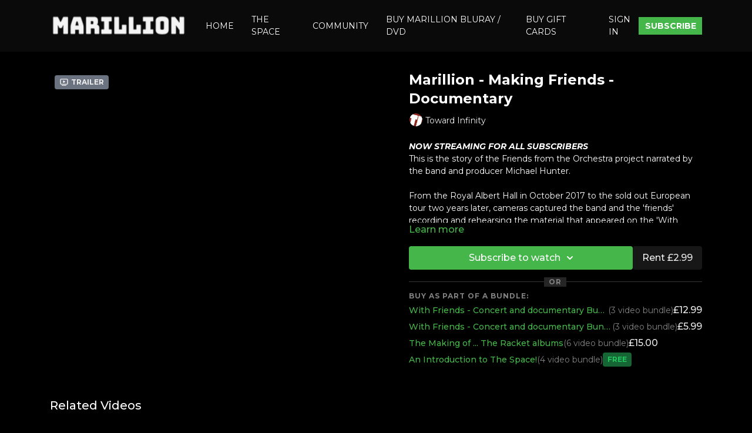

--- FILE ---
content_type: text/vnd.turbo-stream.html; charset=utf-8
request_url: https://marillionvod.uscreen.io/programs/makingfriends.turbo_stream?playlist_position=sidebar&preview=false
body_size: -53
content:
<!DOCTYPE html><html><head><meta name="csrf-param" content="authenticity_token" />
<meta name="csrf-token" content="xsFDNCNlYCdoxVCgjlvU6zYW84dM0vI6fu06ubZwqHadvCaNavcdkG85kqyOPvA2R19lbp_TkxDqbwsjWgf1-w" /></head><body><turbo-stream action="update" target="program_show"><template>
  <turbo-frame id="program_player">
      <turbo-frame id="program_content" src="/programs/makingfriends/program_content?playlist_position=sidebar&amp;preview=false">
</turbo-frame></turbo-frame></template></turbo-stream></body></html>

--- FILE ---
content_type: text/vnd.turbo-stream.html; charset=utf-8
request_url: https://marillionvod.uscreen.io/programs/makingfriends/program_content?playlist_position=sidebar&preview=false
body_size: 19023
content:
<turbo-stream action="update" target="program_content"><template><div class="hidden"
     data-controller="integrations"
     data-integrations-facebook-pixel-enabled-value="false"
     data-integrations-google-tag-manager-enabled-value="false"
     data-integrations-google-analytics-enabled-value="false"
>
  <span class="hidden"
        data-integrations-target="gTag"
        data-event="ViewContent"
        data-payload-attributes='["content_name"]'
        data-payload-values='[&quot;Marillion - Making Friends - Documentary&quot;]'
  ></span>
  <span class="hidden"
        data-integrations-target="fbPx"
        data-event="ViewContent"
        data-payload-attributes='["content_name"]'
        data-payload-values='[&quot;Marillion - Making Friends - Documentary&quot;]'
  ></span>
</div>

<div
  id="program-controller"
  class='container hotwired'
  data-controller="program program-details-modal"
  data-program-id="743140"
>
    
<ds-modal no-background="" size="small" with-close-icon id="more-details-modal" data-action="close->program-details-modal#closeDetailModal">
  <div class="bg-ds-default">
    <div class="p-6 pb-0 max-h-[calc(100vh-190px)] overflow-y-auto">
      <p class="text-ds-default text-ds-large-bold mb-4">Marillion - Making Friends - Documentary</p>
      <p class="text-ds-small-semi-bold-uppercase text-ds-muted mb-4">About</p>
      <div class="content-description text-ds-base-regular text-ds-default mb-6" data-program-details-modal-target="modalContent"></div>
      <div class="p-4 bg-ds-overlay flex flex-col gap-2 rounded overflow-x-auto">
          <div class="flex w-full gap-2">
            <div class="text-ds-small-medium text-ds-default w-[100px]">Duration</div>
            <div class="text-ds-micro-semi-bold text-ds-subtle bg-ds-inverted rounded px-1 pt-[0.15rem]">00:34:52</div>
          </div>
        <div class="flex w-full gap-2">
          <div class="text-ds-small-medium text-ds-default w-[100px]">Released</div>
          <div class="text-ds-small-regular text-ds-default">November 2020</div>
        </div>
          <div class="flex w-full gap-2">
            <div class="text-ds-small-medium text-ds-default w-[100px] shrink-0">Subtitles</div>
            <div class="text-ds-small-regular text-ds-default">English, French, German, Spanish</div>
          </div>
          <div class="flex w-full gap-2">
              <div class="text-ds-small-medium text-ds-default w-[100px] shrink-0">Categories</div>
            <div class="flex flex-col w-full">
                <div class="flex">
                  <a
                    class="shrink-0 text-primary text-ds-small-medium inline-block mr-1"
                    target="_blank"
                    href="/categories/buy-or-rent-marillion-with-friends-at-st-davids"
                    data-turbo-frame="_top"
                  >
                    WITH FRIENDS AT ST DAVID&#39;S - Official Tour Film 2019
                  </a>
                  <span class="shrink-0 inline-block text-ds-small-regular text-ds-muted">
                    (9 videos)
                  </span>
                </div>
                <div class="flex">
                  <a
                    class="shrink-0 text-primary text-ds-small-medium inline-block mr-1"
                    target="_blank"
                    href="/categories/documentary"
                    data-turbo-frame="_top"
                  >
                    MARILLION DOCUMENTARIES
                  </a>
                  <span class="shrink-0 inline-block text-ds-small-regular text-ds-muted">
                    (36 videos)
                  </span>
                </div>
                <div class="flex">
                  <a
                    class="shrink-0 text-primary text-ds-small-medium inline-block mr-1"
                    target="_blank"
                    href="/categories/albumdocumentaries"
                    data-turbo-frame="_top"
                  >
                    ABOUT THE ALBUMS - In depth documentaries
                  </a>
                  <span class="shrink-0 inline-block text-ds-small-regular text-ds-muted">
                    (15 videos)
                  </span>
                </div>
            </div>
          </div>
      </div>
    </div>
    <div class="text-right p-6 pt-2">
      <ds-button variant="primary" onclick="document.getElementById('more-details-modal').close()">Close</ds-button>
    </div>
  </div>
</ds-modal>

<div class="flex flex-col lg:flex-row gap-x-12 mb-6 lg:mb-0">
    <div class="h-full w-full lg:w-[55%] relative">
        <div data-test="trailer-video">
          <ds-badge color="gray" class="absolute left-2 top-2 z-[2]"><ds-icon name='video-player' class="mr-1"></ds-icon> Trailer</ds-badge>
          
<script
  type="module"
  crossorigin
  src="https://cdn.jsdelivr.net/npm/@uscreentv/video-player@1.4.0/+esm"
></script>


<video-player
  dir="lrt"
  idle-timeout="5000"
  data-test="player"
  data-id="742950"
  data-controller="program-video scrat-analytics "
  data-program-video-timeline-preview-sections-value="[]"
  data-program-video-timeline-preview-storyboard-url-value=""
  storage-key="uscreen:video"
  class=""
  mux-data="{&quot;env_key&quot;:&quot;c43v645rpolt89529v2pesifn&quot;,&quot;viewer_user_id&quot;:null,&quot;video_title&quot;:&quot;Marillion With Friends at St Davids Release Trailer - Free to view&quot;,&quot;video_id&quot;:742950}"
  data-program-video-stats-value="{&quot;store_id&quot;:8322,&quot;video_id&quot;:-742950,&quot;content_id&quot;:742950,&quot;content_title&quot;:&quot;Marillion - Making Friends - Documentary&quot;,&quot;content_type&quot;:&quot;video&quot;,&quot;chapter_id&quot;:742950,&quot;user_id&quot;:null,&quot;author_id&quot;:[8513],&quot;author_title&quot;:&quot;Toward Infinity&quot;,&quot;environment_id&quot;:&quot;production&quot;}"
  data-program-video-content-type-value="video"
  data-program-video-next-video-id-value="0"
  data-program-video-challenge-watched-video-url-value=""
  data-program-video-streak-watch-threshold-value="10"
  data-program-video-streak-enabled-value="false"
  data-program-video-streak-path-value="/streak/continue"
  data-program-video-user-is-logged-in-value="false"
  data-scrat-analytics-category-param="player"
  data-scrat-analytics-event-param="control_seekbar_seek"
  data-action=""
>
  <video
    slot="video"
    crossorigin="anonymous"
    playsinline
    data-program-video-target="video"
    poster="https://alpha.uscreencdn.com/images/videos/769357/8322_2Fplayer_image_2F769357_2FOlbij9KoTY6yN8ynPOCQ_Cardiff_YT_20Thumbnail.jpg"
  >
    <source
      src="https://stream.mux.com/acISWN5Xh6KXu3OAjRLVgyLZ00RAvHf01P.m3u8"
      type="application/x-mpegURL"
    />
  </video>
  <video-chromecast
    slot="chromecast"
      receiver-application-id="3EE5C317"
  ></video-chromecast>
  <video-condition query="played==false">
    <video-play-button
      data-action="click->program-video#clickPlayButtonScreen"
      without-tooltip
      data-test="big-play-button"
      slot="true"
      class="
        absolute top-1/2 left-1/2 -translate-x-1/2 -translate-y-1/2
        bg-primary rounded-full [--video-player-button-color:var(--contrast-to-primary-color)]
        [--size:4.5rem] part-[button]:p-3 shadow hover:scale-105
      "
    ></video-play-button>
  </video-condition>
  <video-controls>
      <video-timeline
        segments=""
        data-program-video-target="timeline"
      >
        <video-timer format="past"></video-timer>
      </video-timeline>

    <video-play-button data-test="play-button" data-action="click->program-video#clickPlayButton">
      <span slot="tooltip:play">Play</span>
      <span slot="tooltip:pause">Pause</span>
    </video-play-button>

      <video-backward-button
        data-scrat-analytics-category-param="player"
        data-scrat-analytics-event-param="control_fast_forward_click"
        data-action=""
      >
        <span slot="tooltip">Backward</span>
      </video-backward-button>
      <video-forward-button
        data-scrat-analytics-category-param="player"
        data-scrat-analytics-event-param="control_fast_forward_click"
        data-action=""
      >
        <span slot="tooltip">Forward</span>
      </video-forward-button>

    <video-volume-button>
      <span slot="tooltip:unmute">Unmute</span>
      <span slot="tooltip:mute">Mute</span>
    </video-volume-button>

    <video-volume-control></video-volume-control>


    <div class="ms-auto"></div>

    <video-subtitles-button>
      <span slot="tooltip">Subtitles</span>
    </video-subtitles-button>

    <video-settings-button
      
      translation="{&quot;back&quot;:&quot;Back&quot;,&quot;shortcuts&quot;:&quot;Keyboard Shortcuts&quot;,&quot;quality&quot;:&quot;Quality&quot;,&quot;rate&quot;:&quot;Playback Settings&quot;,&quot;rewind&quot;:&quot;Rewind&quot;,&quot;volume&quot;:&quot;Change Volume&quot;,&quot;mute&quot;:&quot;Mute&quot;,&quot;toggle-play&quot;:&quot;Play / Pause&quot;,&quot;enter-fullscreen&quot;:&quot;Enter fullscreen&quot;,&quot;exit-fullscreen&quot;:&quot;Exit fullscreen&quot;}"
    >
      <span slot="tooltip">Settings</span>
    </video-settings-button>

    <video-airplay-button>
      <span slot="tooltip:disabled">Airplay</span>
      <span slot="tooltip:enabled">Airplay</span>
    </video-airplay-button>

    <video-pip-button>
      <span slot="tooltip:disabled">Picture in Picture</span>
      <span slot="tooltip:enabled">Picture in Picture</span>
    </video-pip-button>

    <video-chromecast-button>
      <span slot="tooltip:disabled">Chromecast</span>
      <span slot="tooltip:enabled">Chromecast</span>
    </video-chromecast-button>

    <video-fullscreen-button>
      <span slot="tooltip:disabled">Enter fullscreen</span>
      <span slot="tooltip:enabled">Exit fullscreen</span>
    </video-fullscreen-button>
  </video-controls>
  <video-cues></video-cues>
</video-player>

        </div>
    </div>
  <div id="program_about" class="w-full lg:w-[45%] lg:mb-5">
      <h1 class="text-ds-title-2-semi-bold mt-2 lg:mt-0">
        Marillion - Making Friends - Documentary
      </h1>
      <div class="mt-2">
        <span class="inline-block">
            <ds-avatar
              style="--ds-avatar-size: 1.5rem;"
              class="inline-block "
              size="xxxs"
              url="https://alpha.uscreencdn.com/images/author/8513/small_8322_2Fauthor_image_2F8513_2F7QthJWHcS5ms7ZDb5yQb_TI_20LOGO.jpg"
              text="Toward Infinity">
            </ds-avatar>
        </span>
        <span class="inline-block align-super text-ds-default text-ds-small-regular">
          Toward Infinity
        </span>
      </div>
    <div class="mt-4 text-ds-small-regular">
      <div  class="content-description line-clamp-3 max-h-[60px] xl:line-clamp-[7] xl:max-h-[140px] xl:aria-expanded:line-clamp-[11] xl:aria-expanded:max-h-[220px]" data-program-details-modal-target="description">
        <p><strong><em>NOW STREAMING FOR ALL SUBSCRIBERS</em></strong></p><p>This is the story of the Friends from the Orchestra project narrated by the band and producer Michael Hunter.</p><p><br></p><p>From the Royal Albert Hall in October 2017 to the sold out European tour two years later, cameras captured the band and the 'friends' recording and rehearsing the material that appeared on the 'With Friends from the Orchestra' studio album.</p><p><br></p><p>With footage from the world famous Real World Studios near Bath in England to Parr Street Studios in Liverpool, a location used for significant Marillion releases in the past, we see and hear about the process of bringing the material together.</p><p><br></p><p>An ideal accompaniment to the <strong>With Friends at St David's </strong>concert film, this 35 minute documentary gives a further insight to the way Marillion approach their creative process.	</p><p><br></p><p><strong><u>STREAM DETAILS</u></strong></p><p>1080p 10 Mbps / AAC Stereo 48kHZ 320kps </p><p><br></p><p><strong><u>RENTING</u></strong></p><p>Your 3 day rental period begins when content is purchased.</p><p><br></p><p><strong><u>ALSO WATCH</u></strong></p><p><strong>With Friends at St David's </strong>- Over two hours of beautifully crafted music in the official concert film of the With Friends from the Orchestra tour, captured at St David's Hall in Cardiff, Wales in November 2019.</p><p><br></p><p><strong>Estonia</strong> - the promo film of the single release from the album, filmed at Real World Studios.</p><p><br></p><p><strong><u>BUY THE BLU-RAY, DVD &amp; CD</u></strong></p><p>Head to the<strong><u> </u></strong><a href="https://www.uscreen.io/bullet/www.marillion.com/shop" target="_blank">Marillion Online Store</a> to purchase the physical product. Ships worldwide.</p><p><strong>BLU-RAY</strong> - <a href="http://www.marillion.com/shop/dvd/racket115bd.htm" target="_blank">http://www.marillion.com/shop/dvd/racket115bd.htm</a></p><p><strong>DVD<u> - </u></strong><a href="http://www.marillion.com/shop/dvd/racket115dvd.htm" target="_blank">http://www.marillion.com/shop/dvd/racket115dvd.htm</a></p><p><strong>CD <u>- </u></strong><a href="http://www.marillion.com/shop/albums/racket67.htm" target="_blank">http://www.marillion.com/shop/albums/racket67.htm</a></p>
      </div>
      <ds-button variant="text" data-action="click->program-details-modal#openDetailModal" class="cursor-pointer">Learn more</ds-button>
    </div>
    <div class="mt-4 flex flex-col sm:flex-row gap-2 ">
            <ds-dropdown data-test="subscriptions-list" float="center" sm="float:left" class="w-full">
              <ds-button class="w-full" slot="control" variant="primary">
                  Subscribe to watch
                <ds-icon slot="after" name="chevron-down"></ds-icon>
              </ds-button>
              <div
                slot="content"
                class="p-6 pt-4 w-screen max-w-screen-md sm:max-w-lg box-border sm:w-auto"
              >
                <p class="text-ds-small-regular mb-4">Select a membership:</p>
                  <a
                    href="/checkout/new?o=24759"
                    data-turbo-frame="_top"
                    class="mb-4 last:mb-0 rounded w-full border border-solid border-ds-default flex hover:opacity-70 transition-opacity"
                  >
                      <div class="h-[4rem] sm:h-[7rem] max-w-[112px] w-full sm:max-w-[192px] flex shrink-0">
                        <img class="h-full max-w-full max-h-full rounded-l mr-auto" src="https://alpha.uscreencdn.com/images/offer/24759/big_data_2Fimages_2FNYZHEVwTSyIYVOlbGS62_Space_Sub_20Image_20v2.jpg">
                      </div>
                    <div class="py-1 px-2 sm:px-3 sm:py-3 flex flex-col items-start justify-center w-full">
                      <p class="text-ds-tiny-bold-uppercase text-primary">
                        Monthly
                      </p>
                      <p class="!hidden sm:!block text-ds-tiny-regular mb-1 max-x-[2rem] overflow-hidden">
                        The Space - Monthly
                      </p>
                        <span class="text-ds-base-semi-bold">
                          £5.99/month
                        </span>
                    </div>
                  </a>
                  <a
                    href="/checkout/new?o=24760"
                    data-turbo-frame="_top"
                    class="mb-4 last:mb-0 rounded w-full border border-solid border-ds-default flex hover:opacity-70 transition-opacity"
                  >
                      <div class="h-[4rem] sm:h-[7rem] max-w-[112px] w-full sm:max-w-[192px] flex shrink-0">
                        <img class="h-full max-w-full max-h-full rounded-l mr-auto" src="https://alpha.uscreencdn.com/images/offer/24760/big_big_data_2Fimages_2FxZlaWzFIShONxOjeAqho_Space_Sub_20Image_20v2.jpg">
                      </div>
                    <div class="py-1 px-2 sm:px-3 sm:py-3 flex flex-col items-start justify-center w-full">
                      <p class="text-ds-tiny-bold-uppercase text-primary">
                        Annually
                      </p>
                      <p class="!hidden sm:!block text-ds-tiny-regular mb-1 max-x-[2rem] overflow-hidden">
                        The Space - Annual
                      </p>
                        <span class="text-ds-base-semi-bold">
                          £59.99/year
                        </span>
                    </div>
                  </a>
              </div>
            </ds-dropdown>
          <ds-button class="shrink-0" href="/checkout/new?o=rp743140" variant="regular" data-turbo-frame="_top">
            Rent £2.99</ds-button>
    </div>
        <div class="w-full h-[1px] my-4 mt-5 relative" style="background-color: var(--ds-border-default)">
            <span class="absolute left-1/2 top-1/2 -translate-x-1/2 -translate-y-1/2 bg-ds-default px-2 text-ds-muted text-ds-tiny-semi-bold-uppercase">
              OR
            </span>
        </div>
        <div>
          <p class="text-ds-tiny-semi-bold-uppercase text-ds-muted mt-4">Buy as part of a bundle:</p>
            <div>
              <a class="inline-flex gap-2 items-center mt-1 w-full" href="/checkout/new?o=41669" data-turbo-frame="_top">
                <span class="text-ds-small-medium text-primary truncate">
                  With Friends - Concert and documentary Bundle
                </span>
                <span class="text-ds-small-regular text-ds-muted shrink-0">
                  (3 video bundle)
                </span>
                  <span class="text-ds-default text-ds-base-medium">
                    £12.99
                  </span>
              </a>
            </div>
            <div>
              <a class="inline-flex gap-2 items-center mt-1 w-full" href="/checkout/new?o=41671" data-turbo-frame="_top">
                <span class="text-ds-small-medium text-primary truncate">
                  With Friends - Concert and documentary Bundle
                </span>
                <span class="text-ds-small-regular text-ds-muted shrink-0">
                  (3 video bundle)
                </span>
                  <span class="text-ds-default text-ds-base-medium">
                    £5.99
                  </span>
              </a>
            </div>
            <div>
              <a class="inline-flex gap-2 items-center mt-1 w-full" href="/checkout/new?o=199495" data-turbo-frame="_top">
                <span class="text-ds-small-medium text-primary truncate">
                  The Making of ... The Racket albums
                </span>
                <span class="text-ds-small-regular text-ds-muted shrink-0">
                  (6 video bundle)
                </span>
                  <span class="text-ds-default text-ds-base-medium">
                    £15.00
                  </span>
              </a>
            </div>
            <div>
              <a class="inline-flex gap-2 items-center mt-1 w-full" href="/checkout/new?o=199506" data-turbo-frame="_top">
                <span class="text-ds-small-medium text-primary truncate">
                  An Introduction to The Space!
                </span>
                <span class="text-ds-small-regular text-ds-muted shrink-0">
                  (4 video bundle)
                </span>
                  <ds-badge color="green" variant="light">Free</ds-badge>
              </a>
            </div>
        </div>
  </div>
</div>

</div>


  <turbo-frame loading="lazy" id="program_related" src="/programs/makingfriends/related" target="_top"></turbo-frame>

</template></turbo-stream>

--- FILE ---
content_type: text/html; charset=utf-8
request_url: https://marillionvod.uscreen.io/programs/makingfriends/related
body_size: 11716
content:
<turbo-frame id="program_related" target="_top">

    <div class="container " data-area="program-related-videos">
      <div class="cbt-related mt-8  pb-16">
        <div class="cbt-related-title text-xl font-medium">Related Videos</div>
          <div class="mt-5 grid grid-cols-1 sm:grid-cols-2 md:grid-cols-3 lg:grid-cols-4 xl:grid-cols-4 gap-x-4 gap-y-6">
              <div data-area="related-video-item" class="">
                <swiper-slide
  data-card="video_3946620"
  data-custom="content-card"
  class="self-start hotwired"
    data-short-description="From Stoke Row to Ipanema: The documentary charting h’s arrival, the Seasons End era, and Marillion’s journey from pub gigs to Brazil."
>

  <a class="card-image-container" data-turbo="true" data-turbo-prefetch="false" data-turbo-action="advance" data-turbo-frame="_top" onclick="window.CatalogAnalytics(&#39;clickContentItem&#39;, &#39;video&#39;, &#39;3946620&#39;, &#39;Related Videos&#39;); window.CatalogAnalytics(&#39;clickRelatedVideo&#39;, &#39;3946620&#39;, &#39;1&#39;, &#39;program_page&#39;)" href="/programs/marillion_stoke-row">
    <div class="image-container relative" data-test="catalog-card">
  <div class="relative image-content">
    <div aria-hidden="true" style="padding-bottom: 56%;"></div>
    <img loading="lazy" alt="From Stoke Row to Ipanema (A Year In The Life)" decoding="async"
         src="https://alpha.uscreencdn.com/images/programs/3946620/horizontal/4782a934-afc4-4822-952f-bbaa52a2fa93.png?auto=webp&width=350"
         srcset="https://alpha.uscreencdn.com/images/programs/3946620/horizontal/4782a934-afc4-4822-952f-bbaa52a2fa93.png?auto=webp&width=350 350w,
            https://alpha.uscreencdn.com/images/programs/3946620/horizontal/4782a934-afc4-4822-952f-bbaa52a2fa93.png?auto=webp&width=700 2x,
            https://alpha.uscreencdn.com/images/programs/3946620/horizontal/4782a934-afc4-4822-952f-bbaa52a2fa93.png?auto=webp&width=1050 3x"
         class="card-image b-image absolute object-cover h-full top-0 left-0" style="opacity: 1;">
  </div>
    <div class="badge flex justify-center items-center text-white content-card-badge z-0">
      <span class="badge-item">01:30:18</span>
      <svg xmlns="http://www.w3.org/2000/svg" width="13" height="9" viewBox="0 0 13 9" fill="none" class="badge-item content-watched-icon" data-test="content-watched-icon">
  <path fill-rule="evenodd" clip-rule="evenodd" d="M4.99995 7.15142L12.0757 0.0756836L12.9242 0.924212L4.99995 8.84848L0.575684 4.42421L1.42421 3.57568L4.99995 7.15142Z" fill="currentColor"></path>
</svg>

    </div>

</div>
<div class="content-watched-overlay"></div>

</a>  <a class="card-title" data-turbo="true" data-turbo-prefetch="false" data-turbo-action="advance" data-turbo-frame="_top" title="From Stoke Row to Ipanema (A Year In The Life)" aria-label="From Stoke Row to Ipanema (A Year In The Life)" onclick="window.CatalogAnalytics(&#39;clickContentItem&#39;, &#39;video&#39;, &#39;3946620&#39;, &#39;Related Videos&#39;); window.CatalogAnalytics(&#39;clickRelatedVideo&#39;, &#39;3946620&#39;, &#39;1&#39;, &#39;program_page&#39;)" href="/programs/marillion_stoke-row">
    <span class="line-clamp-2">
      From Stoke Row to Ipanema (A Year In The Life)
    </span>
</a></swiper-slide>


              </div>
              <div data-area="related-video-item" class="">
                <swiper-slide
  data-card="video_2599346"
  data-custom="content-card"
  class="self-start hotwired"
    data-short-description="The difficult second album. Behind schedule, under pressure and struggling to find a new drummer, this is the story of Fugazi."
>

  <a class="card-image-container" data-turbo="true" data-turbo-prefetch="false" data-turbo-action="advance" data-turbo-frame="_top" onclick="window.CatalogAnalytics(&#39;clickContentItem&#39;, &#39;video&#39;, &#39;2599346&#39;, &#39;Related Videos&#39;); window.CatalogAnalytics(&#39;clickRelatedVideo&#39;, &#39;2599346&#39;, &#39;2&#39;, &#39;program_page&#39;)" href="/programs/fugazi_documentary">
    <div class="image-container relative" data-test="catalog-card">
  <div class="relative image-content">
    <div aria-hidden="true" style="padding-bottom: 56%;"></div>
    <img loading="lazy" alt="The Performance Has Just Begun - The Story of Fugazi" decoding="async"
         src="https://alpha.uscreencdn.com/images/programs/2599346/horizontal/fugazi-thumb-copy.1695645170.jpg?auto=webp&width=350"
         srcset="https://alpha.uscreencdn.com/images/programs/2599346/horizontal/fugazi-thumb-copy.1695645170.jpg?auto=webp&width=350 350w,
            https://alpha.uscreencdn.com/images/programs/2599346/horizontal/fugazi-thumb-copy.1695645170.jpg?auto=webp&width=700 2x,
            https://alpha.uscreencdn.com/images/programs/2599346/horizontal/fugazi-thumb-copy.1695645170.jpg?auto=webp&width=1050 3x"
         class="card-image b-image absolute object-cover h-full top-0 left-0" style="opacity: 1;">
  </div>
    <div class="badge flex justify-center items-center text-white content-card-badge z-0">
      <span class="badge-item">01:12:36</span>
      <svg xmlns="http://www.w3.org/2000/svg" width="13" height="9" viewBox="0 0 13 9" fill="none" class="badge-item content-watched-icon" data-test="content-watched-icon">
  <path fill-rule="evenodd" clip-rule="evenodd" d="M4.99995 7.15142L12.0757 0.0756836L12.9242 0.924212L4.99995 8.84848L0.575684 4.42421L1.42421 3.57568L4.99995 7.15142Z" fill="currentColor"></path>
</svg>

    </div>

</div>
<div class="content-watched-overlay"></div>

</a>  <a class="card-title" data-turbo="true" data-turbo-prefetch="false" data-turbo-action="advance" data-turbo-frame="_top" title="The Performance Has Just Begun - The Story of Fugazi" aria-label="The Performance Has Just Begun - The Story of Fugazi" onclick="window.CatalogAnalytics(&#39;clickContentItem&#39;, &#39;video&#39;, &#39;2599346&#39;, &#39;Related Videos&#39;); window.CatalogAnalytics(&#39;clickRelatedVideo&#39;, &#39;2599346&#39;, &#39;2&#39;, &#39;program_page&#39;)" href="/programs/fugazi_documentary">
    <span class="line-clamp-2">
      The Performance Has Just Begun - The Story of Fugazi
    </span>
</a></swiper-slide>


              </div>
              <div data-area="related-video-item" class="">
                <swiper-slide
  data-card="video_2516070"
  data-custom="content-card"
  class="self-start hotwired"
    data-short-description="The story of Holidays in Eden, Marillion&#39;s difficult second album with Steve Hogarth. An 85 minute documentary."
>

  <a class="card-image-container" data-turbo="true" data-turbo-prefetch="false" data-turbo-action="advance" data-turbo-frame="_top" onclick="window.CatalogAnalytics(&#39;clickContentItem&#39;, &#39;video&#39;, &#39;2516070&#39;, &#39;Related Videos&#39;); window.CatalogAnalytics(&#39;clickRelatedVideo&#39;, &#39;2516070&#39;, &#39;3&#39;, &#39;program_page&#39;)" href="/programs/painandheaven_marillion">
    <div class="image-container relative" data-test="catalog-card">
  <div class="relative image-content">
    <div aria-hidden="true" style="padding-bottom: 56%;"></div>
    <img loading="lazy" alt="Pain and Heaven - The Story of Holidays in Eden" decoding="async"
         src="https://alpha.uscreencdn.com/images/programs/2516070/horizontal/hie-space-thumb.1690532741.png?auto=webp&width=350"
         srcset="https://alpha.uscreencdn.com/images/programs/2516070/horizontal/hie-space-thumb.1690532741.png?auto=webp&width=350 350w,
            https://alpha.uscreencdn.com/images/programs/2516070/horizontal/hie-space-thumb.1690532741.png?auto=webp&width=700 2x,
            https://alpha.uscreencdn.com/images/programs/2516070/horizontal/hie-space-thumb.1690532741.png?auto=webp&width=1050 3x"
         class="card-image b-image absolute object-cover h-full top-0 left-0" style="opacity: 1;">
  </div>
    <div class="badge flex justify-center items-center text-white content-card-badge z-0">
      <span class="badge-item">01:25:35</span>
      <svg xmlns="http://www.w3.org/2000/svg" width="13" height="9" viewBox="0 0 13 9" fill="none" class="badge-item content-watched-icon" data-test="content-watched-icon">
  <path fill-rule="evenodd" clip-rule="evenodd" d="M4.99995 7.15142L12.0757 0.0756836L12.9242 0.924212L4.99995 8.84848L0.575684 4.42421L1.42421 3.57568L4.99995 7.15142Z" fill="currentColor"></path>
</svg>

    </div>

</div>
<div class="content-watched-overlay"></div>

</a>  <a class="card-title" data-turbo="true" data-turbo-prefetch="false" data-turbo-action="advance" data-turbo-frame="_top" title="Pain and Heaven - The Story of Holidays in Eden" aria-label="Pain and Heaven - The Story of Holidays in Eden" onclick="window.CatalogAnalytics(&#39;clickContentItem&#39;, &#39;video&#39;, &#39;2516070&#39;, &#39;Related Videos&#39;); window.CatalogAnalytics(&#39;clickRelatedVideo&#39;, &#39;2516070&#39;, &#39;3&#39;, &#39;program_page&#39;)" href="/programs/painandheaven_marillion">
    <span class="line-clamp-2">
      Pain and Heaven - The Story of Holidays in Eden
    </span>
</a></swiper-slide>


              </div>
              <div data-area="related-video-item" class="">
                <swiper-slide
  data-card="video_742199"
  data-custom="content-card"
  class="self-start hotwired"
    data-short-description="Now available to all subscribers! From the 2019 With Friends from the Orchestra tour, the full show from  Cardiff&#39;s St David&#39;s Hall. "
    data-author-title-0="Toward Infinity" data-author-permalink-0="toward-infinity"
>

  <a class="card-image-container" data-turbo="true" data-turbo-prefetch="false" data-turbo-action="advance" data-turbo-frame="_top" onclick="window.CatalogAnalytics(&#39;clickContentItem&#39;, &#39;video&#39;, &#39;742199&#39;, &#39;Related Videos&#39;); window.CatalogAnalytics(&#39;clickRelatedVideo&#39;, &#39;742199&#39;, &#39;4&#39;, &#39;program_page&#39;)" href="/programs/stdavids">
    <div class="image-container relative" data-test="catalog-card">
  <div class="relative image-content">
    <div aria-hidden="true" style="padding-bottom: 56%;"></div>
    <img loading="lazy" alt="Marillion - With Friends at St David&#39;s - 2019" decoding="async"
         src="https://alpha.uscreencdn.com/images/programs/742199/horizontal/8322_2Fcatalog_image_2F768689_2Fc4NXkzsTSRaUagcpwdM1_CARDIFF_The_20Space_Thumb.png?auto=webp&width=350"
         srcset="https://alpha.uscreencdn.com/images/programs/742199/horizontal/8322_2Fcatalog_image_2F768689_2Fc4NXkzsTSRaUagcpwdM1_CARDIFF_The_20Space_Thumb.png?auto=webp&width=350 350w,
            https://alpha.uscreencdn.com/images/programs/742199/horizontal/8322_2Fcatalog_image_2F768689_2Fc4NXkzsTSRaUagcpwdM1_CARDIFF_The_20Space_Thumb.png?auto=webp&width=700 2x,
            https://alpha.uscreencdn.com/images/programs/742199/horizontal/8322_2Fcatalog_image_2F768689_2Fc4NXkzsTSRaUagcpwdM1_CARDIFF_The_20Space_Thumb.png?auto=webp&width=1050 3x"
         class="card-image b-image absolute object-cover h-full top-0 left-0" style="opacity: 1;">
  </div>
    <div class="badge flex justify-center items-center text-white content-card-badge z-0">
      <span class="badge-item">02:12:46</span>
      <svg xmlns="http://www.w3.org/2000/svg" width="13" height="9" viewBox="0 0 13 9" fill="none" class="badge-item content-watched-icon" data-test="content-watched-icon">
  <path fill-rule="evenodd" clip-rule="evenodd" d="M4.99995 7.15142L12.0757 0.0756836L12.9242 0.924212L4.99995 8.84848L0.575684 4.42421L1.42421 3.57568L4.99995 7.15142Z" fill="currentColor"></path>
</svg>

    </div>

</div>
<div class="content-watched-overlay"></div>

</a>  <a class="card-title" data-turbo="true" data-turbo-prefetch="false" data-turbo-action="advance" data-turbo-frame="_top" title="Marillion - With Friends at St David&#39;s - 2019" aria-label="Marillion - With Friends at St David&#39;s - 2019" onclick="window.CatalogAnalytics(&#39;clickContentItem&#39;, &#39;video&#39;, &#39;742199&#39;, &#39;Related Videos&#39;); window.CatalogAnalytics(&#39;clickRelatedVideo&#39;, &#39;742199&#39;, &#39;4&#39;, &#39;program_page&#39;)" href="/programs/stdavids">
    <span class="line-clamp-2">
      Marillion - With Friends at St David&#39;s - 2019
    </span>
</a></swiper-slide>


              </div>
          </div>
        </div>
      </div>
    </div>
</turbo-frame>